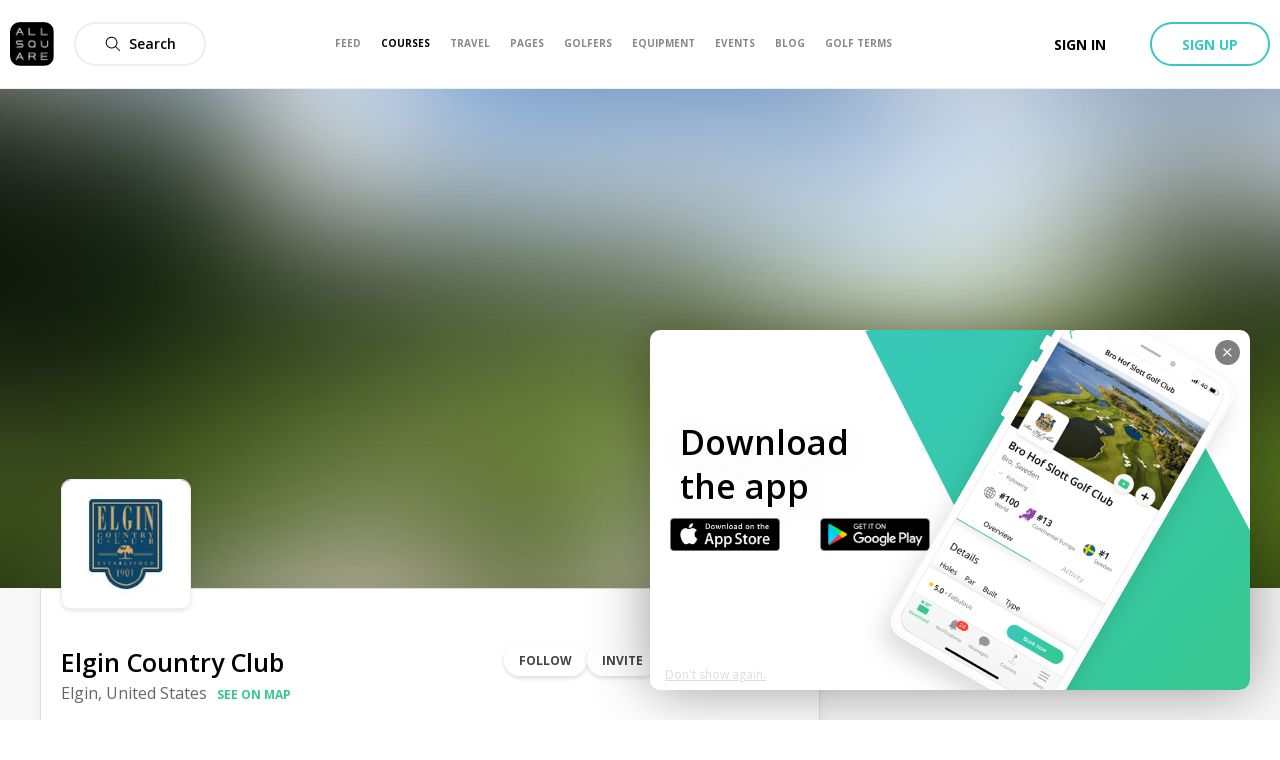

--- FILE ---
content_type: application/javascript; charset=UTF-8
request_url: https://www.allsquaregolf.com/_next/static/chunks/1015-f69bbd3170ad160a.js
body_size: 2432
content:
"use strict";(self.webpackChunk_N_E=self.webpackChunk_N_E||[]).push([[1015],{52705:function(e,n,i){i.d(n,{A:function(){return m}});var a=i(85893),t=(i(67294),i(27109)),l=i(57603);function d(e,n,i){return n in e?Object.defineProperty(e,n,{value:i,enumerable:!0,configurable:!0,writable:!0}):e[n]=i,e}function r(e){for(var n=1;n<arguments.length;n++){var i=null!=arguments[n]?arguments[n]:{},a=Object.keys(i);"function"===typeof Object.getOwnPropertySymbols&&(a=a.concat(Object.getOwnPropertySymbols(i).filter((function(e){return Object.getOwnPropertyDescriptor(i,e).enumerable})))),a.forEach((function(n){d(e,n,i[n])}))}return e}var m=function(e){var n,i,d,m=e.preview?e.preview:null===(n=e.input.value)||void 0===n?void 0:n.preview;return(0,a.jsx)("div",{className:e.className,children:!m||(null===(i=e.input.value)||void 0===i?void 0:i.openOnMount)?(0,a.jsx)(t.x,{title:e.title,onChange:function(n){return e.input.onChange(r({},n,{openOnMount:!1}))},openOnMount:null===(d=e.input.value)||void 0===d?void 0:d.openOnMount}):(0,a.jsx)(l.e,{preview:m,openPicker:function(){return e.input.onChange(r({},e.input.value,{openOnMount:!0}))},delete:function(){return e.input.onChange(null)}})})}},16940:function(e,n,i){var a=i(34051),t=i.n(a),l=i(85893),d=(i(67294),i(90674)),r=i(22575),m=i(57252),o=i(69263),u=i(86471),k=i(90293),c=i(8491),v=i(61994),s=i(85356),N=i(52705),p=i(1067),b=i(84164);function y(e,n,i,a,t,l,d){try{var r=e[l](d),m=r.value}catch(o){return void i(o)}r.done?n(m):Promise.resolve(m).then(a,t)}var g=[{label:"Sightseeing",value:"Sightseeing"},{label:"Food & Dining",value:"FoodDining"},{label:"Shopping",value:"Shopping"},{label:"Events",value:"Events"},{label:"Other Sports",value:"OtherSports"},{label:"Art & Culture",value:"ArtCulture"},{label:"Wildlife",value:"WildlifeSafariHuntingFishing"},{label:"Michelin Restaurants",value:"MichelinRestaurants"}];n.Z=(0,o.Z)({form:"REDUX_FORM/admin-manage-thing-to-do",validate:function(e){var n={};return e.destination&&0!==e.destination.name.length||(n.destination="Destination Required"),e.title&&0!==e.title.length||(n.title="Name Required"),e.category&&0!==e.category.length||(n.category="category Required"),Object.keys(n).length>0&&(n._error="Invalid"),n}})((function(e){var n,i=function(){var n,i=(n=t().mark((function n(i){return t().wrap((function(n){for(;;)switch(n.prev=n.next){case 0:return n.next=2,e.onSubmit(i);case 2:e.reset();case 3:case"end":return n.stop()}}),n)})),function(){var e=this,i=arguments;return new Promise((function(a,t){var l=n.apply(e,i);function d(e){y(l,a,t,d,r,"next",e)}function r(e){y(l,a,t,d,r,"throw",e)}d(void 0)}))});return function(e){return i.apply(this,arguments)}}();return(0,l.jsxs)("form",{className:"admin-form-create-thing-to-go",onSubmit:e.handleSubmit(i),children:[(0,l.jsxs)("div",{className:"admin-form-create-panel-container",children:[(0,l.jsxs)("div",{className:"admin-form-create-left-panel",children:[(0,l.jsx)(u.W,{spaced:!0,children:"Destination"}),(0,l.jsx)(d.Z,{className:"admin-form-create-thing-to-go-element",name:"destination",component:k.D,placeholder:"Select destination"}),(0,l.jsx)(u.W,{spaced:!0,children:"Name"}),(0,l.jsx)(d.Z,{name:"title",className:"admin-form-create-thing-to-go-element",component:v.n,placeholder:"Type a title here"}),(0,l.jsx)(u.W,{spaced:!0,className:"amenities-higher-price-label",children:"Category"}),(0,l.jsx)(d.Z,{name:"category",component:c.j,className:"admin-form-create-thing-to-go-element",placeholder:"Select category",options:g}),(0,l.jsx)(u.W,{spaced:!0,children:"Rate"}),(0,l.jsx)(r.Z,{names:["price","currency"],component:s.B}),(0,l.jsx)(u.W,{spaced:!0,className:"amenities-higher-price-label",children:"Inclusions"}),(0,l.jsx)(m.Z,{name:"inclusions",component:c.j,className:"admin-form-create-thing-to-go-element",placeholder:"Select inclusions",options:(n=e.thingToDoInclusions,n.length>0?n.map((function(e){return{label:e.name,value:e.id}})):[{label:"",value:""}])}),(0,l.jsx)(u.W,{spaced:!0,className:"amenities-higher-price-label",children:"Length"}),(0,l.jsx)(d.Z,{name:"duration",component:c.j,className:"admin-form-create-thing-to-go-element",placeholder:"Select a duration",options:[{label:"1 hour",value:"OneHour"},{label:"1-2 hours",value:"OneOrTwoHours"},{label:"half a day",value:"HalfDay"},{label:"one day",value:"FullDay"}]}),(0,l.jsx)(u.W,{spaced:!0,children:"Web site"}),(0,l.jsx)(d.Z,{name:"website",className:"admin-form-create-thing-to-go-element",component:v.n,placeholder:"https://"})]}),(0,l.jsxs)("div",{className:"admin-form-create-right-panel",children:[(0,l.jsx)(u.W,{children:"Cover Picture"}),(0,l.jsx)(d.Z,{name:"cover",component:N.A,className:"admin-form-create-thing-to-go-cover-picker"})]})]}),(0,l.jsxs)(p.z,{size:"medium",type:"submit",disabled:e.submitting||e.invalid,children:[e.submitButtonText||"Submit",e.submitting&&(0,l.jsx)(b.s,{inline:!0,colorOverride:"white"})]})]})}))},81015:function(e,n,i){i.d(n,{$:function(){return s}});var a=i(34051),t=i.n(a),l=i(85893),d=(i(67294),i(50319)),r=i(22710),m=i(16940);function o(e,n){(null==n||n>e.length)&&(n=e.length);for(var i=0,a=new Array(n);i<n;i++)a[i]=e[i];return a}function u(e,n,i,a,t,l,d){try{var r=e[l](d),m=r.value}catch(o){return void i(o)}r.done?n(m):Promise.resolve(m).then(a,t)}function k(e,n,i){return n in e?Object.defineProperty(e,n,{value:i,enumerable:!0,configurable:!0,writable:!0}):e[n]=i,e}function c(e){for(var n=1;n<arguments.length;n++){var i=null!=arguments[n]?arguments[n]:{},a=Object.keys(i);"function"===typeof Object.getOwnPropertySymbols&&(a=a.concat(Object.getOwnPropertySymbols(i).filter((function(e){return Object.getOwnPropertyDescriptor(i,e).enumerable})))),a.forEach((function(n){k(e,n,i[n])}))}return e}function v(e,n){return function(e){if(Array.isArray(e))return e}(e)||function(e,n){var i=null==e?null:"undefined"!==typeof Symbol&&e[Symbol.iterator]||e["@@iterator"];if(null!=i){var a,t,l=[],d=!0,r=!1;try{for(i=i.call(e);!(d=(a=i.next()).done)&&(l.push(a.value),!n||l.length!==n);d=!0);}catch(m){r=!0,t=m}finally{try{d||null==i.return||i.return()}finally{if(r)throw t}}return l}}(e,n)||function(e,n){if(!e)return;if("string"===typeof e)return o(e,n);var i=Object.prototype.toString.call(e).slice(8,-1);"Object"===i&&e.constructor&&(i=e.constructor.name);if("Map"===i||"Set"===i)return Array.from(i);if("Arguments"===i||/^(?:Ui|I)nt(?:8|16|32)(?:Clamped)?Array$/.test(i))return o(e,n)}(e,n)||function(){throw new TypeError("Invalid attempt to destructure non-iterable instance.\\nIn order to be iterable, non-array objects must have a [Symbol.iterator]() method.")}()}var s=function(e){var n=v((0,d.D)(r.eC),1)[0],i=function(){var i,a=(i=t().mark((function i(a){var l,d,r,m,o;return t().wrap((function(i){for(;;)switch(i.prev=i.next){case 0:return d=a.cover&&a.cover.stream?{stream:a.cover.stream}:void 0,r=null===(l=a.destination)||void 0===l?void 0:l.id,m=""===a.price?null:a.price,o=a.currency&&0===a.currency.length?null:a.currency,i.next=10,n({variables:c({},a,{cover:d,destination:r,id:e.targetId,address:"",latitude:0,longitude:0,price:m,currency:o})});case 10:return i.next=12,new Promise((function(e){return setTimeout(e,500)}));case 12:e.closeModal();case 13:case"end":return i.stop()}}),i)})),function(){var e=this,n=arguments;return new Promise((function(a,t){var l=i.apply(e,n);function d(e){u(l,a,t,d,r,"next",e)}function r(e){u(l,a,t,d,r,"throw",e)}d(void 0)}))});return function(e){return a.apply(this,arguments)}}();return(0,l.jsx)("div",{className:"admin-update-section-item",children:(0,l.jsx)(m.Z,{onSubmit:i,initialValues:e.initialValues,thingToDoInclusions:e.thingToDoInclusions})})}},22710:function(e,n,i){i.d(n,{hZ:function(){return a},eC:function(){return t},AC:function(){return l}});var a={kind:"Document",definitions:[{kind:"OperationDefinition",operation:"mutation",name:{kind:"Name",value:"CreateThingsToDo"},variableDefinitions:[{kind:"VariableDefinition",variable:{kind:"Variable",name:{kind:"Name",value:"title"}},type:{kind:"NonNullType",type:{kind:"NamedType",name:{kind:"Name",value:"String"}}}},{kind:"VariableDefinition",variable:{kind:"Variable",name:{kind:"Name",value:"description"}},type:{kind:"NamedType",name:{kind:"Name",value:"String"}}},{kind:"VariableDefinition",variable:{kind:"Variable",name:{kind:"Name",value:"destination"}},type:{kind:"NamedType",name:{kind:"Name",value:"Int"}}},{kind:"VariableDefinition",variable:{kind:"Variable",name:{kind:"Name",value:"price"}},type:{kind:"NamedType",name:{kind:"Name",value:"Float"}}},{kind:"VariableDefinition",variable:{kind:"Variable",name:{kind:"Name",value:"currency"}},type:{kind:"NamedType",name:{kind:"Name",value:"String"}}},{kind:"VariableDefinition",variable:{kind:"Variable",name:{kind:"Name",value:"website"}},type:{kind:"NamedType",name:{kind:"Name",value:"String"}}},{kind:"VariableDefinition",variable:{kind:"Variable",name:{kind:"Name",value:"duration"}},type:{kind:"NamedType",name:{kind:"Name",value:"ThingToDoDurationEnum"}}},{kind:"VariableDefinition",variable:{kind:"Variable",name:{kind:"Name",value:"inclusions"}},type:{kind:"ListType",type:{kind:"NonNullType",type:{kind:"NamedType",name:{kind:"Name",value:"Int"}}}}},{kind:"VariableDefinition",variable:{kind:"Variable",name:{kind:"Name",value:"category"}},type:{kind:"NamedType",name:{kind:"Name",value:"ThingToDoCategoryEnum"}}},{kind:"VariableDefinition",variable:{kind:"Variable",name:{kind:"Name",value:"cover"}},type:{kind:"NamedType",name:{kind:"Name",value:"GenericUpload"}}},{kind:"VariableDefinition",variable:{kind:"Variable",name:{kind:"Name",value:"address"}},type:{kind:"NonNullType",type:{kind:"NamedType",name:{kind:"Name",value:"String"}}}},{kind:"VariableDefinition",variable:{kind:"Variable",name:{kind:"Name",value:"latitude"}},type:{kind:"NonNullType",type:{kind:"NamedType",name:{kind:"Name",value:"Float"}}}},{kind:"VariableDefinition",variable:{kind:"Variable",name:{kind:"Name",value:"longitude"}},type:{kind:"NonNullType",type:{kind:"NamedType",name:{kind:"Name",value:"Float"}}}}],selectionSet:{kind:"SelectionSet",selections:[{kind:"Field",name:{kind:"Name",value:"thingToDo"},selectionSet:{kind:"SelectionSet",selections:[{kind:"Field",name:{kind:"Name",value:"create"},arguments:[{kind:"Argument",name:{kind:"Name",value:"title"},value:{kind:"Variable",name:{kind:"Name",value:"title"}}},{kind:"Argument",name:{kind:"Name",value:"description"},value:{kind:"Variable",name:{kind:"Name",value:"description"}}},{kind:"Argument",name:{kind:"Name",value:"category"},value:{kind:"Variable",name:{kind:"Name",value:"category"}}},{kind:"Argument",name:{kind:"Name",value:"destination"},value:{kind:"Variable",name:{kind:"Name",value:"destination"}}},{kind:"Argument",name:{kind:"Name",value:"inclusions"},value:{kind:"Variable",name:{kind:"Name",value:"inclusions"}}},{kind:"Argument",name:{kind:"Name",value:"price"},value:{kind:"Variable",name:{kind:"Name",value:"price"}}},{kind:"Argument",name:{kind:"Name",value:"currency"},value:{kind:"Variable",name:{kind:"Name",value:"currency"}}},{kind:"Argument",name:{kind:"Name",value:"website"},value:{kind:"Variable",name:{kind:"Name",value:"website"}}},{kind:"Argument",name:{kind:"Name",value:"duration"},value:{kind:"Variable",name:{kind:"Name",value:"duration"}}},{kind:"Argument",name:{kind:"Name",value:"cover"},value:{kind:"Variable",name:{kind:"Name",value:"cover"}}},{kind:"Argument",name:{kind:"Name",value:"address"},value:{kind:"Variable",name:{kind:"Name",value:"address"}}},{kind:"Argument",name:{kind:"Name",value:"latitude"},value:{kind:"Variable",name:{kind:"Name",value:"latitude"}}},{kind:"Argument",name:{kind:"Name",value:"longitude"},value:{kind:"Variable",name:{kind:"Name",value:"longitude"}}}],selectionSet:{kind:"SelectionSet",selections:[{kind:"FragmentSpread",name:{kind:"Name",value:"AdminThingToDo"}}]}}]}}]}},{kind:"FragmentDefinition",name:{kind:"Name",value:"AdminThingToDo"},typeCondition:{kind:"NamedType",name:{kind:"Name",value:"ThingToDo"}},selectionSet:{kind:"SelectionSet",selections:[{kind:"Field",name:{kind:"Name",value:"id"}},{kind:"Field",name:{kind:"Name",value:"title"}},{kind:"Field",name:{kind:"Name",value:"description"}},{kind:"Field",name:{kind:"Name",value:"duration"}},{kind:"Field",name:{kind:"Name",value:"category"}},{kind:"Field",name:{kind:"Name",value:"price"}},{kind:"Field",name:{kind:"Name",value:"currency"}},{kind:"Field",name:{kind:"Name",value:"destination"},selectionSet:{kind:"SelectionSet",selections:[{kind:"Field",name:{kind:"Name",value:"id"}},{kind:"Field",name:{kind:"Name",value:"name"}},{kind:"Field",name:{kind:"Name",value:"slug"}}]}},{kind:"Field",name:{kind:"Name",value:"inclusions"},selectionSet:{kind:"SelectionSet",selections:[{kind:"Field",name:{kind:"Name",value:"edges"},selectionSet:{kind:"SelectionSet",selections:[{kind:"Field",name:{kind:"Name",value:"node"},selectionSet:{kind:"SelectionSet",selections:[{kind:"Field",name:{kind:"Name",value:"id"}},{kind:"Field",name:{kind:"Name",value:"name"}}]}}]}}]}},{kind:"Field",name:{kind:"Name",value:"website"}},{kind:"Field",name:{kind:"Name",value:"cover"},selectionSet:{kind:"SelectionSet",selections:[{kind:"Field",name:{kind:"Name",value:"uris"},selectionSet:{kind:"SelectionSet",selections:[{kind:"Field",name:{kind:"Name",value:"large"}},{kind:"Field",name:{kind:"Name",value:"small"}}]}}]}}]}}]},t={kind:"Document",definitions:[{kind:"OperationDefinition",operation:"mutation",name:{kind:"Name",value:"UpdateThingsToDo"},variableDefinitions:[{kind:"VariableDefinition",variable:{kind:"Variable",name:{kind:"Name",value:"title"}},type:{kind:"NamedType",name:{kind:"Name",value:"String"}}},{kind:"VariableDefinition",variable:{kind:"Variable",name:{kind:"Name",value:"description"}},type:{kind:"NamedType",name:{kind:"Name",value:"String"}}},{kind:"VariableDefinition",variable:{kind:"Variable",name:{kind:"Name",value:"destination"}},type:{kind:"NamedType",name:{kind:"Name",value:"Int"}}},{kind:"VariableDefinition",variable:{kind:"Variable",name:{kind:"Name",value:"price"}},type:{kind:"NamedType",name:{kind:"Name",value:"Float"}}},{kind:"VariableDefinition",variable:{kind:"Variable",name:{kind:"Name",value:"currency"}},type:{kind:"NamedType",name:{kind:"Name",value:"String"}}},{kind:"VariableDefinition",variable:{kind:"Variable",name:{kind:"Name",value:"website"}},type:{kind:"NamedType",name:{kind:"Name",value:"String"}}},{kind:"VariableDefinition",variable:{kind:"Variable",name:{kind:"Name",value:"duration"}},type:{kind:"NamedType",name:{kind:"Name",value:"ThingToDoDurationEnum"}}},{kind:"VariableDefinition",variable:{kind:"Variable",name:{kind:"Name",value:"inclusions"}},type:{kind:"ListType",type:{kind:"NonNullType",type:{kind:"NamedType",name:{kind:"Name",value:"Int"}}}}},{kind:"VariableDefinition",variable:{kind:"Variable",name:{kind:"Name",value:"category"}},type:{kind:"NamedType",name:{kind:"Name",value:"ThingToDoCategoryEnum"}}},{kind:"VariableDefinition",variable:{kind:"Variable",name:{kind:"Name",value:"cover"}},type:{kind:"NamedType",name:{kind:"Name",value:"GenericUpload"}}},{kind:"VariableDefinition",variable:{kind:"Variable",name:{kind:"Name",value:"id"}},type:{kind:"NonNullType",type:{kind:"NamedType",name:{kind:"Name",value:"Int"}}}},{kind:"VariableDefinition",variable:{kind:"Variable",name:{kind:"Name",value:"address"}},type:{kind:"NonNullType",type:{kind:"NamedType",name:{kind:"Name",value:"String"}}}},{kind:"VariableDefinition",variable:{kind:"Variable",name:{kind:"Name",value:"latitude"}},type:{kind:"NonNullType",type:{kind:"NamedType",name:{kind:"Name",value:"Float"}}}},{kind:"VariableDefinition",variable:{kind:"Variable",name:{kind:"Name",value:"longitude"}},type:{kind:"NonNullType",type:{kind:"NamedType",name:{kind:"Name",value:"Float"}}}}],selectionSet:{kind:"SelectionSet",selections:[{kind:"Field",name:{kind:"Name",value:"thingToDo"},selectionSet:{kind:"SelectionSet",selections:[{kind:"Field",name:{kind:"Name",value:"update"},arguments:[{kind:"Argument",name:{kind:"Name",value:"title"},value:{kind:"Variable",name:{kind:"Name",value:"title"}}},{kind:"Argument",name:{kind:"Name",value:"description"},value:{kind:"Variable",name:{kind:"Name",value:"description"}}},{kind:"Argument",name:{kind:"Name",value:"category"},value:{kind:"Variable",name:{kind:"Name",value:"category"}}},{kind:"Argument",name:{kind:"Name",value:"destination"},value:{kind:"Variable",name:{kind:"Name",value:"destination"}}},{kind:"Argument",name:{kind:"Name",value:"inclusions"},value:{kind:"Variable",name:{kind:"Name",value:"inclusions"}}},{kind:"Argument",name:{kind:"Name",value:"price"},value:{kind:"Variable",name:{kind:"Name",value:"price"}}},{kind:"Argument",name:{kind:"Name",value:"currency"},value:{kind:"Variable",name:{kind:"Name",value:"currency"}}},{kind:"Argument",name:{kind:"Name",value:"website"},value:{kind:"Variable",name:{kind:"Name",value:"website"}}},{kind:"Argument",name:{kind:"Name",value:"duration"},value:{kind:"Variable",name:{kind:"Name",value:"duration"}}},{kind:"Argument",name:{kind:"Name",value:"cover"},value:{kind:"Variable",name:{kind:"Name",value:"cover"}}},{kind:"Argument",name:{kind:"Name",value:"id"},value:{kind:"Variable",name:{kind:"Name",value:"id"}}},{kind:"Argument",name:{kind:"Name",value:"address"},value:{kind:"Variable",name:{kind:"Name",value:"address"}}},{kind:"Argument",name:{kind:"Name",value:"latitude"},value:{kind:"Variable",name:{kind:"Name",value:"latitude"}}},{kind:"Argument",name:{kind:"Name",value:"longitude"},value:{kind:"Variable",name:{kind:"Name",value:"longitude"}}}],selectionSet:{kind:"SelectionSet",selections:[{kind:"FragmentSpread",name:{kind:"Name",value:"AdminThingToDo"}}]}}]}}]}},{kind:"FragmentDefinition",name:{kind:"Name",value:"AdminThingToDo"},typeCondition:{kind:"NamedType",name:{kind:"Name",value:"ThingToDo"}},selectionSet:{kind:"SelectionSet",selections:[{kind:"Field",name:{kind:"Name",value:"id"}},{kind:"Field",name:{kind:"Name",value:"title"}},{kind:"Field",name:{kind:"Name",value:"description"}},{kind:"Field",name:{kind:"Name",value:"duration"}},{kind:"Field",name:{kind:"Name",value:"category"}},{kind:"Field",name:{kind:"Name",value:"price"}},{kind:"Field",name:{kind:"Name",value:"currency"}},{kind:"Field",name:{kind:"Name",value:"destination"},selectionSet:{kind:"SelectionSet",selections:[{kind:"Field",name:{kind:"Name",value:"id"}},{kind:"Field",name:{kind:"Name",value:"name"}},{kind:"Field",name:{kind:"Name",value:"slug"}}]}},{kind:"Field",name:{kind:"Name",value:"inclusions"},selectionSet:{kind:"SelectionSet",selections:[{kind:"Field",name:{kind:"Name",value:"edges"},selectionSet:{kind:"SelectionSet",selections:[{kind:"Field",name:{kind:"Name",value:"node"},selectionSet:{kind:"SelectionSet",selections:[{kind:"Field",name:{kind:"Name",value:"id"}},{kind:"Field",name:{kind:"Name",value:"name"}}]}}]}}]}},{kind:"Field",name:{kind:"Name",value:"website"}},{kind:"Field",name:{kind:"Name",value:"cover"},selectionSet:{kind:"SelectionSet",selections:[{kind:"Field",name:{kind:"Name",value:"uris"},selectionSet:{kind:"SelectionSet",selections:[{kind:"Field",name:{kind:"Name",value:"large"}},{kind:"Field",name:{kind:"Name",value:"small"}}]}}]}}]}}]},l={kind:"Document",definitions:[{kind:"OperationDefinition",operation:"mutation",name:{kind:"Name",value:"DeleteThingToDo"},variableDefinitions:[{kind:"VariableDefinition",variable:{kind:"Variable",name:{kind:"Name",value:"id"}},type:{kind:"NonNullType",type:{kind:"NamedType",name:{kind:"Name",value:"Int"}}}}],selectionSet:{kind:"SelectionSet",selections:[{kind:"Field",name:{kind:"Name",value:"thingToDo"},selectionSet:{kind:"SelectionSet",selections:[{kind:"Field",name:{kind:"Name",value:"delete"},arguments:[{kind:"Argument",name:{kind:"Name",value:"id"},value:{kind:"Variable",name:{kind:"Name",value:"id"}}}]}]}}]}}]}}}]);

--- FILE ---
content_type: image/svg+xml
request_url: https://www.allsquaregolf.com/static/as-icons/weather/Regular/fewclouds.svg
body_size: -116
content:
<svg id="fewclouds" xmlns="http://www.w3.org/2000/svg" viewBox="0 0 52.21 49.78">
    <path
      style="fill: #f5a714"
      d="M36.47,5.85a1.23,1.23,0,0,1-1.23-1.23V1.23a1.23,1.23,0,1,1,2.45,0V4.62A1.23,1.23,0,0,1,36.47,5.85Z"
    />
    <path style="fill: #f5a714" d="M51,17h-3.4a1.23,1.23,0,0,1,0-2.45H51A1.23,1.23,0,1,1,51,17Z" />
    <path
      style="fill: #f5a714"
      d="M44.68,9.06a1.16,1.16,0,0,1-.86-.36,1.2,1.2,0,0,1,0-1.73l2.39-2.4a1.23,1.23,0,0,1,1.74,0,1.25,1.25,0,0,1,0,1.74L45.55,8.7A1.18,1.18,0,0,1,44.68,9.06Z"
    />
    <path
      style="fill: #f5a714"
      d="M47.08,27.37a1.24,1.24,0,0,1-.87-.36l-2.39-2.4a1.21,1.21,0,0,1,0-1.74,1.24,1.24,0,0,1,1.73,0l2.4,2.4A1.25,1.25,0,0,1,48,27,1.24,1.24,0,0,1,47.08,27.37Z"
    />
    <path
      style="fill: #f5a714"
      d="M28.63,9.23a1.22,1.22,0,0,1-.87-.36l-2.4-2.4A1.23,1.23,0,0,1,27.1,4.74l2.4,2.4a1.23,1.23,0,0,1-.87,2.09Z"
    />
    <path
      style="fill: #abb7b7"
      d="M38.92,49.78H9.31a9.31,9.31,0,0,1-3-18.13c0-.06,0-.12,0-.18A8.49,8.49,0,0,1,14.79,23a8.41,8.41,0,0,1,3.24.65,12.17,12.17,0,0,1,22.28,6.79,12,12,0,0,1-.18,2.08,8.68,8.68,0,0,1-1.21,17.27ZM14.79,25.64A5.83,5.83,0,0,0,9,31.47a5.53,5.53,0,0,0,.08,1l.21,1.26L8,33.93a6.67,6.67,0,0,0,1.31,13.2H38.92a6,6,0,0,0,0-12.05h-.3l-2,.14.6-1.86A9.52,9.52,0,0,0,19.71,26L19,27.25l-1.21-.74A5.68,5.68,0,0,0,14.79,25.64Z"
    />
    <path
      style="fill: #f5a714"
      d="M38,8a7.64,7.64,0,0,0-8.91,6.15A6.47,6.47,0,0,0,29,15.16a1,1,0,0,0,.9,1.05c1.05.13,1-1,1.17-1.74a5.66,5.66,0,1,1,11.14,2,4.91,4.91,0,0,1-.71,2,7.19,7.19,0,0,1-1.95,1.8.8.8,0,0,0,.42,1.41c.82.18,1.49-.43,2.09-1a6.93,6.93,0,0,0,1.65-2.38,6.46,6.46,0,0,0,.47-1.49A7.66,7.66,0,0,0,38,8Z"
    />
</svg>


--- FILE ---
content_type: application/javascript; charset=UTF-8
request_url: https://www.allsquaregolf.com/_next/static/chunks/6162-edc3a86f83a821da.js
body_size: 7160
content:
(self.webpackChunk_N_E=self.webpackChunk_N_E||[]).push([[6162,6111],{41848:function(e){e.exports=function(e,t,a,r){for(var n=e.length,o=a+(r?1:-1);r?o--:++o<n;)if(t(e[o],o,e))return o;return-1}},67740:function(e,t,a){var r=a(67206),n=a(98612),o=a(3674);e.exports=function(e){return function(t,a,i){var s=Object(t);if(!n(t)){var l=r(a,3);t=o(t),a=function(e){return l(s[e],e,s)}}var c=e(t,a,i);return c>-1?s[l?t[c]:c]:void 0}}},13311:function(e,t,a){var r=a(67740)(a(98849));e.exports=r},98849:function(e,t,a){var r=a(41848),n=a(67206),o=a(40554),i=Math.max;e.exports=function(e,t,a){var s=null==e?0:e.length;if(!s)return-1;var l=null==a?0:o(a);return l<0&&(l=i(s+l,0)),r(e,n(t,3),l)}},36887:function(e,t,a){"use strict";Object.defineProperty(t,"__esModule",{value:!0});var r=function(){function e(e,t){for(var a=0;a<t.length;a++){var r=t[a];r.enumerable=r.enumerable||!1,r.configurable=!0,"value"in r&&(r.writable=!0),Object.defineProperty(e,r.key,r)}}return function(t,a,r){return a&&e(t.prototype,a),r&&e(t,r),t}}(),n=function(e){if(e&&e.__esModule)return e;var t={};if(null!=e)for(var a in e)Object.prototype.hasOwnProperty.call(e,a)&&(t[a]=e[a]);return t.default=e,t}(a(67294)),o=c(a(29872)),i=c(a(77599)),s=c(a(86704)),l=c(a(1627));function c(e){return e&&e.__esModule?e:{default:e}}function u(e,t){if(!(e instanceof t))throw new TypeError("Cannot call a class as a function")}function p(e,t){if(!e)throw new ReferenceError("this hasn't been initialised - super() hasn't been called");return!t||"object"!==typeof t&&"function"!==typeof t?e:t}var d=function(e){function t(){return u(this,t),p(this,(t.__proto__||Object.getPrototypeOf(t)).apply(this,arguments))}return function(e,t){if("function"!==typeof t&&null!==t)throw new TypeError("Super expression must either be null or a function, not "+typeof t);e.prototype=Object.create(t&&t.prototype,{constructor:{value:e,enumerable:!1,writable:!0,configurable:!0}}),t&&(Object.setPrototypeOf?Object.setPrototypeOf(e,t):e.__proto__=t)}(t,e),r(t,[{key:"parseString",value:function(e){var t=this;if(""===e)return e;var a=this.props.matchDecorator(e);if(!a)return e;var r=[],n=0;return a.forEach((function(a,o){a.index>n&&r.push(e.substring(n,a.index));var i=t.props.hrefDecorator(a.url),s=t.props.textDecorator(a.text),l=t.props.componentDecorator(i,s,o);r.push(l),n=a.lastIndex})),e.length>n&&r.push(e.substring(n)),1===r.length?r[0]:r}},{key:"parse",value:function(e){var t=this,a=arguments.length>1&&void 0!==arguments[1]?arguments[1]:0;return"string"===typeof e?this.parseString(e):n.isValidElement(e)&&"a"!==e.type&&"button"!==e.type?n.cloneElement(e,{key:a},this.parse(e.props.children)):Array.isArray(e)?e.map((function(e,a){return t.parse(e,a)})):e}},{key:"render",value:function(){return n.createElement(n.Fragment,null,this.parse(this.props.children))}}]),t}(n.Component);d.defaultProps={componentDecorator:o.default,hrefDecorator:i.default,matchDecorator:s.default,textDecorator:l.default},t.default=d},29872:function(e,t,a){"use strict";Object.defineProperty(t,"__esModule",{value:!0});var r=function(e){if(e&&e.__esModule)return e;var t={};if(null!=e)for(var a in e)Object.prototype.hasOwnProperty.call(e,a)&&(t[a]=e[a]);return t.default=e,t}(a(67294));t.default=function(e,t,a){return r.createElement("a",{href:e,key:a},t)}},77599:function(e,t){"use strict";Object.defineProperty(t,"__esModule",{value:!0}),t.default=function(e){return e}},86704:function(e,t,a){"use strict";Object.defineProperty(t,"__esModule",{value:!0});var r=o(a(68337)),n=o(a(10248));function o(e){return e&&e.__esModule?e:{default:e}}var i=new r.default;i.tlds(n.default),t.default=function(e){return i.match(e)}},1627:function(e,t){"use strict";Object.defineProperty(t,"__esModule",{value:!0}),t.default=function(e){return e}},53731:function(e,t,a){"use strict";var r,n=a(36887),o=(r=n)&&r.__esModule?r:{default:r};t.Z=o.default},2337:function(e,t,a){"use strict";a.d(t,{G:function(){return p},Z:function(){return d}});a(45697);var r=a(67294);function n(){return n=Object.assign||function(e){for(var t=1;t<arguments.length;t++){var a=arguments[t];for(var r in a)Object.prototype.hasOwnProperty.call(a,r)&&(e[r]=a[r])}return e},n.apply(this,arguments)}function o(e,t){return o=Object.setPrototypeOf||function(e,t){return e.__proto__=t,e},o(e,t)}var i=function(e){var t,a;function i(){return e.apply(this,arguments)||this}a=e,(t=i).prototype=Object.create(a.prototype),t.prototype.constructor=t,o(t,a);var s=i.prototype;return s.getColumns=function(){var e=this.props,t=e.children,a=e.columnsCount,n=Array.from({length:a},(function(){return[]}));return r.Children.forEach(t,(function(e,t){e&&r.isValidElement(e)&&n[t%a].push(e)})),n},s.renderColumns=function(){var e=this.props.gutter;return this.getColumns().map((function(t,a){return r.createElement("div",{key:a,style:{display:"flex",flexDirection:"column",justifyContent:"flex-start",alignContent:"stretch",flex:1,width:0,gap:e}},t.map((function(e){return e})))}))},s.render=function(){var e=this.props,t=e.gutter,a=e.className,o=e.style;return r.createElement("div",{style:n({display:"flex",flexDirection:"row",justifyContent:"center",alignContent:"stretch",boxSizing:"border-box",width:"100%",gap:t},o),className:a},this.renderColumns())},i}(r.Component);i.propTypes={},i.defaultProps={columnsCount:3,gutter:"0",className:null,style:{}};var s=i,l="undefined"!==typeof window?r.useLayoutEffect:r.useEffect,c=function(){var e=function(){var e=(0,r.useState)(!1),t=e[0],a=e[1];return l((function(){a(!0)}),[]),t}(),t=(0,r.useState)(0),a=t[0],n=t[1],o=(0,r.useCallback)((function(){e&&n(window.innerWidth)}),[e]);return l((function(){if(e)return window.addEventListener("resize",o),o(),function(){return window.removeEventListener("resize",o)}}),[e,o]),a},u=function(e){var t=e.columnsCountBreakPoints,a=void 0===t?{350:1,750:2,900:3}:t,n=e.children,o=e.className,i=void 0===o?null:o,s=e.style,l=void 0===s?null:s,u=c(),p=(0,r.useMemo)((function(){var e=Object.keys(a).sort((function(e,t){return e-t})),t=e.length>0?a[e[0]]:1;return e.forEach((function(e){e<u&&(t=a[e])})),t}),[u,a]);return r.createElement("div",{className:i,style:l},r.Children.map(n,(function(e,t){return r.cloneElement(e,{key:t,columnsCount:p})})))};u.propTypes={};var p=u,d=s},10248:function(e){"use strict";e.exports=JSON.parse('["aaa","aarp","abarth","abb","abbott","abbvie","abc","able","abogado","abudhabi","ac","academy","accenture","accountant","accountants","aco","actor","ad","adac","ads","adult","ae","aeg","aero","aetna","af","afl","africa","ag","agakhan","agency","ai","aig","airbus","airforce","airtel","akdn","al","alfaromeo","alibaba","alipay","allfinanz","allstate","ally","alsace","alstom","am","amazon","americanexpress","americanfamily","amex","amfam","amica","amsterdam","analytics","android","anquan","anz","ao","aol","apartments","app","apple","aq","aquarelle","ar","arab","aramco","archi","army","arpa","art","arte","as","asda","asia","associates","at","athleta","attorney","au","auction","audi","audible","audio","auspost","author","auto","autos","avianca","aw","aws","ax","axa","az","azure","ba","baby","baidu","banamex","bananarepublic","band","bank","bar","barcelona","barclaycard","barclays","barefoot","bargains","baseball","basketball","bauhaus","bayern","bb","bbc","bbt","bbva","bcg","bcn","bd","be","beats","beauty","beer","bentley","berlin","best","bestbuy","bet","bf","bg","bh","bharti","bi","bible","bid","bike","bing","bingo","bio","biz","bj","black","blackfriday","blockbuster","blog","bloomberg","blue","bm","bms","bmw","bn","bnpparibas","bo","boats","boehringer","bofa","bom","bond","boo","book","booking","bosch","bostik","boston","bot","boutique","box","br","bradesco","bridgestone","broadway","broker","brother","brussels","bs","bt","budapest","bugatti","build","builders","business","buy","buzz","bv","bw","by","bz","bzh","ca","cab","cafe","cal","call","calvinklein","cam","camera","camp","cancerresearch","canon","capetown","capital","capitalone","car","caravan","cards","care","career","careers","cars","casa","case","cash","casino","cat","catering","catholic","cba","cbn","cbre","cbs","cc","cd","center","ceo","cern","cf","cfa","cfd","cg","ch","chanel","channel","charity","chase","chat","cheap","chintai","christmas","chrome","church","ci","cipriani","circle","cisco","citadel","citi","citic","city","cityeats","ck","cl","claims","cleaning","click","clinic","clinique","clothing","cloud","club","clubmed","cm","cn","co","coach","codes","coffee","college","cologne","com","comcast","commbank","community","company","compare","computer","comsec","condos","construction","consulting","contact","contractors","cooking","cookingchannel","cool","coop","corsica","country","coupon","coupons","courses","cpa","cr","credit","creditcard","creditunion","cricket","crown","crs","cruise","cruises","csc","cu","cuisinella","cv","cw","cx","cy","cymru","cyou","cz","dabur","dad","dance","data","date","dating","datsun","day","dclk","dds","de","deal","dealer","deals","degree","delivery","dell","deloitte","delta","democrat","dental","dentist","desi","design","dev","dhl","diamonds","diet","digital","direct","directory","discount","discover","dish","diy","dj","dk","dm","dnp","do","docs","doctor","dog","domains","dot","download","drive","dtv","dubai","dunlop","dupont","durban","dvag","dvr","dz","earth","eat","ec","eco","edeka","edu","education","ee","eg","email","emerck","energy","engineer","engineering","enterprises","epson","equipment","er","ericsson","erni","es","esq","estate","et","etisalat","eu","eurovision","eus","events","exchange","expert","exposed","express","extraspace","fage","fail","fairwinds","faith","family","fan","fans","farm","farmers","fashion","fast","fedex","feedback","ferrari","ferrero","fi","fiat","fidelity","fido","film","final","finance","financial","fire","firestone","firmdale","fish","fishing","fit","fitness","fj","fk","flickr","flights","flir","florist","flowers","fly","fm","fo","foo","food","foodnetwork","football","ford","forex","forsale","forum","foundation","fox","fr","free","fresenius","frl","frogans","frontdoor","frontier","ftr","fujitsu","fun","fund","furniture","futbol","fyi","ga","gal","gallery","gallo","gallup","game","games","gap","garden","gay","gb","gbiz","gd","gdn","ge","gea","gent","genting","george","gf","gg","ggee","gh","gi","gift","gifts","gives","giving","gl","glass","gle","global","globo","gm","gmail","gmbh","gmo","gmx","gn","godaddy","gold","goldpoint","golf","goo","goodyear","goog","google","gop","got","gov","gp","gq","gr","grainger","graphics","gratis","green","gripe","grocery","group","gs","gt","gu","guardian","gucci","guge","guide","guitars","guru","gw","gy","hair","hamburg","hangout","haus","hbo","hdfc","hdfcbank","health","healthcare","help","helsinki","here","hermes","hgtv","hiphop","hisamitsu","hitachi","hiv","hk","hkt","hm","hn","hockey","holdings","holiday","homedepot","homegoods","homes","homesense","honda","horse","hospital","host","hosting","hot","hoteles","hotels","hotmail","house","how","hr","hsbc","ht","hu","hughes","hyatt","hyundai","ibm","icbc","ice","icu","id","ie","ieee","ifm","ikano","il","im","imamat","imdb","immo","immobilien","in","inc","industries","infiniti","info","ing","ink","institute","insurance","insure","int","international","intuit","investments","io","ipiranga","iq","ir","irish","is","ismaili","ist","istanbul","it","itau","itv","jaguar","java","jcb","je","jeep","jetzt","jewelry","jio","jll","jm","jmp","jnj","jo","jobs","joburg","jot","joy","jp","jpmorgan","jprs","juegos","juniper","kaufen","kddi","ke","kerryhotels","kerrylogistics","kerryproperties","kfh","kg","kh","ki","kia","kim","kinder","kindle","kitchen","kiwi","km","kn","koeln","komatsu","kosher","kp","kpmg","kpn","kr","krd","kred","kuokgroup","kw","ky","kyoto","kz","la","lacaixa","lamborghini","lamer","lancaster","lancia","land","landrover","lanxess","lasalle","lat","latino","latrobe","law","lawyer","lb","lc","lds","lease","leclerc","lefrak","legal","lego","lexus","lgbt","li","lidl","life","lifeinsurance","lifestyle","lighting","like","lilly","limited","limo","lincoln","linde","link","lipsy","live","living","lixil","lk","llc","llp","loan","loans","locker","locus","loft","lol","london","lotte","lotto","love","lpl","lplfinancial","lr","ls","lt","ltd","ltda","lu","lundbeck","luxe","luxury","lv","ly","ma","macys","madrid","maif","maison","makeup","man","management","mango","map","market","marketing","markets","marriott","marshalls","maserati","mattel","mba","mc","mckinsey","md","me","med","media","meet","melbourne","meme","memorial","men","menu","merckmsd","mg","mh","miami","microsoft","mil","mini","mint","mit","mitsubishi","mk","ml","mlb","mls","mm","mma","mn","mo","mobi","mobile","moda","moe","moi","mom","monash","money","monster","mormon","mortgage","moscow","moto","motorcycles","mov","movie","mp","mq","mr","ms","msd","mt","mtn","mtr","mu","museum","music","mutual","mv","mw","mx","my","mz","na","nab","nagoya","name","natura","navy","nba","nc","ne","nec","net","netbank","netflix","network","neustar","new","news","next","nextdirect","nexus","nf","nfl","ng","ngo","nhk","ni","nico","nike","nikon","ninja","nissan","nissay","nl","no","nokia","northwesternmutual","norton","now","nowruz","nowtv","np","nr","nra","nrw","ntt","nu","nyc","nz","obi","observer","office","okinawa","olayan","olayangroup","oldnavy","ollo","om","omega","one","ong","onl","online","ooo","open","oracle","orange","org","organic","origins","osaka","otsuka","ott","ovh","pa","page","panasonic","paris","pars","partners","parts","party","passagens","pay","pccw","pe","pet","pf","pfizer","pg","ph","pharmacy","phd","philips","phone","photo","photography","photos","physio","pics","pictet","pictures","pid","pin","ping","pink","pioneer","pizza","pk","pl","place","play","playstation","plumbing","plus","pm","pn","pnc","pohl","poker","politie","porn","post","pr","pramerica","praxi","press","prime","pro","prod","productions","prof","progressive","promo","properties","property","protection","pru","prudential","ps","pt","pub","pw","pwc","py","qa","qpon","quebec","quest","racing","radio","re","read","realestate","realtor","realty","recipes","red","redstone","redumbrella","rehab","reise","reisen","reit","reliance","ren","rent","rentals","repair","report","republican","rest","restaurant","review","reviews","rexroth","rich","richardli","ricoh","ril","rio","rip","ro","rocher","rocks","rodeo","rogers","room","rs","rsvp","ru","rugby","ruhr","run","rw","rwe","ryukyu","sa","saarland","safe","safety","sakura","sale","salon","samsclub","samsung","sandvik","sandvikcoromant","sanofi","sap","sarl","sas","save","saxo","sb","sbi","sbs","sc","sca","scb","schaeffler","schmidt","scholarships","school","schule","schwarz","science","scot","sd","se","search","seat","secure","security","seek","select","sener","services","ses","seven","sew","sex","sexy","sfr","sg","sh","shangrila","sharp","shaw","shell","shia","shiksha","shoes","shop","shopping","shouji","show","showtime","si","silk","sina","singles","site","sj","sk","ski","skin","sky","skype","sl","sling","sm","smart","smile","sn","sncf","so","soccer","social","softbank","software","sohu","solar","solutions","song","sony","soy","spa","space","sport","spot","sr","srl","ss","st","stada","staples","star","statebank","statefarm","stc","stcgroup","stockholm","storage","store","stream","studio","study","style","su","sucks","supplies","supply","support","surf","surgery","suzuki","sv","swatch","swiss","sx","sy","sydney","systems","sz","tab","taipei","talk","taobao","target","tatamotors","tatar","tattoo","tax","taxi","tc","tci","td","tdk","team","tech","technology","tel","temasek","tennis","teva","tf","tg","th","thd","theater","theatre","tiaa","tickets","tienda","tiffany","tips","tires","tirol","tj","tjmaxx","tjx","tk","tkmaxx","tl","tm","tmall","tn","to","today","tokyo","tools","top","toray","toshiba","total","tours","town","toyota","toys","tr","trade","trading","training","travel","travelchannel","travelers","travelersinsurance","trust","trv","tt","tube","tui","tunes","tushu","tv","tvs","tw","tz","ua","ubank","ubs","ug","uk","unicom","university","uno","uol","ups","us","uy","uz","va","vacations","vana","vanguard","vc","ve","vegas","ventures","verisign","verm\xf6gensberater","verm\xf6gensberatung","versicherung","vet","vg","vi","viajes","video","vig","viking","villas","vin","vip","virgin","visa","vision","viva","vivo","vlaanderen","vn","vodka","volkswagen","volvo","vote","voting","voto","voyage","vu","vuelos","wales","walmart","walter","wang","wanggou","watch","watches","weather","weatherchannel","webcam","weber","website","wed","wedding","weibo","weir","wf","whoswho","wien","wiki","williamhill","win","windows","wine","winners","wme","wolterskluwer","woodside","work","works","world","wow","ws","wtc","wtf","xbox","xerox","xfinity","xihuan","xin","xxx","xyz","yachts","yahoo","yamaxun","yandex","ye","yodobashi","yoga","yokohama","you","youtube","yt","yun","za","zappos","zara","zero","zip","zm","zone","zuerich","zw","\u03b5\u03bb","\u03b5\u03c5","\u0431\u0433","\u0431\u0435\u043b","\u0434\u0435\u0442\u0438","\u0435\u044e","\u043a\u0430\u0442\u043e\u043b\u0438\u043a","\u043a\u043e\u043c","\u043c\u043a\u0434","\u043c\u043e\u043d","\u043c\u043e\u0441\u043a\u0432\u0430","\u043e\u043d\u043b\u0430\u0439\u043d","\u043e\u0440\u0433","\u0440\u0443\u0441","\u0440\u0444","\u0441\u0430\u0439\u0442","\u0441\u0440\u0431","\u0443\u043a\u0440","\u049b\u0430\u0437","\u0570\u0561\u0575","\u05d9\u05e9\u05e8\u05d0\u05dc","\u05e7\u05d5\u05dd","\u0627\u0628\u0648\u0638\u0628\u064a","\u0627\u062a\u0635\u0627\u0644\u0627\u062a","\u0627\u0631\u0627\u0645\u0643\u0648","\u0627\u0644\u0627\u0631\u062f\u0646","\u0627\u0644\u0628\u062d\u0631\u064a\u0646","\u0627\u0644\u062c\u0632\u0627\u0626\u0631","\u0627\u0644\u0633\u0639\u0648\u062f\u064a\u0629","\u0627\u0644\u0639\u0644\u064a\u0627\u0646","\u0627\u0644\u0645\u063a\u0631\u0628","\u0627\u0645\u0627\u0631\u0627\u062a","\u0627\u06cc\u0631\u0627\u0646","\u0628\u0627\u0631\u062a","\u0628\u0627\u0632\u0627\u0631","\u0628\u064a\u062a\u0643","\u0628\u06be\u0627\u0631\u062a","\u062a\u0648\u0646\u0633","\u0633\u0648\u062f\u0627\u0646","\u0633\u0648\u0631\u064a\u0629","\u0634\u0628\u0643\u0629","\u0639\u0631\u0627\u0642","\u0639\u0631\u0628","\u0639\u0645\u0627\u0646","\u0641\u0644\u0633\u0637\u064a\u0646","\u0642\u0637\u0631","\u0643\u0627\u062b\u0648\u0644\u064a\u0643","\u0643\u0648\u0645","\u0645\u0635\u0631","\u0645\u0644\u064a\u0633\u064a\u0627","\u0645\u0648\u0631\u064a\u062a\u0627\u0646\u064a\u0627","\u0645\u0648\u0642\u0639","\u0647\u0645\u0631\u0627\u0647","\u067e\u0627\u06a9\u0633\u062a\u0627\u0646","\u0680\u0627\u0631\u062a","\u0915\u0949\u092e","\u0928\u0947\u091f","\u092d\u093e\u0930\u0924","\u092d\u093e\u0930\u0924\u092e\u094d","\u092d\u093e\u0930\u094b\u0924","\u0938\u0902\u0917\u0920\u0928","\u09ac\u09be\u0982\u09b2\u09be","\u09ad\u09be\u09b0\u09a4","\u09ad\u09be\u09f0\u09a4","\u0a2d\u0a3e\u0a30\u0a24","\u0aad\u0abe\u0ab0\u0aa4","\u0b2d\u0b3e\u0b30\u0b24","\u0b87\u0ba8\u0bcd\u0ba4\u0bbf\u0baf\u0bbe","\u0b87\u0bb2\u0b99\u0bcd\u0b95\u0bc8","\u0b9a\u0bbf\u0b99\u0bcd\u0b95\u0baa\u0bcd\u0baa\u0bc2\u0bb0\u0bcd","\u0c2d\u0c3e\u0c30\u0c24\u0c4d","\u0cad\u0cbe\u0cb0\u0ca4","\u0d2d\u0d3e\u0d30\u0d24\u0d02","\u0dbd\u0d82\u0d9a\u0dcf","\u0e04\u0e2d\u0e21","\u0e44\u0e17\u0e22","\u0ea5\u0eb2\u0ea7","\u10d2\u10d4","\u307f\u3093\u306a","\u30a2\u30de\u30be\u30f3","\u30af\u30e9\u30a6\u30c9","\u30b0\u30fc\u30b0\u30eb","\u30b3\u30e0","\u30b9\u30c8\u30a2","\u30bb\u30fc\u30eb","\u30d5\u30a1\u30c3\u30b7\u30e7\u30f3","\u30dd\u30a4\u30f3\u30c8","\u4e16\u754c","\u4e2d\u4fe1","\u4e2d\u56fd","\u4e2d\u570b","\u4e2d\u6587\u7f51","\u4e9a\u9a6c\u900a","\u4f01\u4e1a","\u4f5b\u5c71","\u4fe1\u606f","\u5065\u5eb7","\u516b\u5366","\u516c\u53f8","\u516c\u76ca","\u53f0\u6e7e","\u53f0\u7063","\u5546\u57ce","\u5546\u5e97","\u5546\u6807","\u5609\u91cc","\u5609\u91cc\u5927\u9152\u5e97","\u5728\u7ebf","\u5927\u62ff","\u5929\u4e3b\u6559","\u5a31\u4e50","\u5bb6\u96fb","\u5e7f\u4e1c","\u5fae\u535a","\u6148\u5584","\u6211\u7231\u4f60","\u624b\u673a","\u62db\u8058","\u653f\u52a1","\u653f\u5e9c","\u65b0\u52a0\u5761","\u65b0\u95fb","\u65f6\u5c1a","\u66f8\u7c4d","\u673a\u6784","\u6de1\u9a6c\u9521","\u6e38\u620f","\u6fb3\u9580","\u70b9\u770b","\u79fb\u52a8","\u7ec4\u7ec7\u673a\u6784","\u7f51\u5740","\u7f51\u5e97","\u7f51\u7ad9","\u7f51\u7edc","\u8054\u901a","\u8bfa\u57fa\u4e9a","\u8c37\u6b4c","\u8d2d\u7269","\u901a\u8ca9","\u96c6\u56e2","\u96fb\u8a0a\u76c8\u79d1","\u98de\u5229\u6d66","\u98df\u54c1","\u9910\u5385","\u9999\u683c\u91cc\u62c9","\u9999\u6e2f","\ub2f7\ub137","\ub2f7\ucef4","\uc0bc\uc131","\ud55c\uad6d"]')}}]);

--- FILE ---
content_type: application/javascript; charset=UTF-8
request_url: https://www.allsquaregolf.com/_next/static/chunks/9325-6c89b0afad04feb5.js
body_size: 6141
content:
(self.webpackChunk_N_E=self.webpackChunk_N_E||[]).push([[9325],{67714:function(e,t,n){"use strict";var r=n(74879);Object.defineProperty(t,"__esModule",{value:!0}),t.default=void 0;var o=r(n(67294)),i=(r(n(42473)),function(e){e.index;var t=e.children;o.default.Children.count(t)});t.default=i},73493:function(e,t,n){"use strict";var r=n(74879);Object.defineProperty(t,"__esModule",{value:!0}),t.default=function(e){var t,n=e.children,r=e.startIndex,s=e.startX,a=e.pageX,u=e.viewLength,l=e.resistance,c=o.default.Children.count(n)-1,d=r+(s-a)/u;l?d<0?d=Math.exp(d*i.default.RESISTANCE_COEF)-1:d>c&&(d=c+1-Math.exp((c-d)*i.default.RESISTANCE_COEF)):d<0?t=((d=0)-r)*u+a:d>c&&(t=((d=c)-r)*u+a);return{index:d,startX:t}};var o=r(n(67294)),i=r(n(88491))},88491:function(e,t){"use strict";Object.defineProperty(t,"__esModule",{value:!0}),t.default=void 0;t.default={RESISTANCE_COEF:.6,UNCERTAINTY_THRESHOLD:3}},37661:function(e,t,n){"use strict";var r=n(74879);Object.defineProperty(t,"__esModule",{value:!0}),t.default=void 0;var o=r(n(67294)),i=function(e,t){var n=!1,r=function(e){return e?e.key:"empty"};if(e.children.length&&t.children.length){var i=o.default.Children.map(e.children,r)[e.index];if(null!==i&&void 0!==i)i===o.default.Children.map(t.children,r)[t.index]&&(n=!0)}return n};t.default=i},19303:function(e,t,n){"use strict";var r=n(74879);Object.defineProperty(t,"__esModule",{value:!0}),Object.defineProperty(t,"checkIndexBounds",{enumerable:!0,get:function(){return o.default}}),Object.defineProperty(t,"computeIndex",{enumerable:!0,get:function(){return i.default}}),Object.defineProperty(t,"constant",{enumerable:!0,get:function(){return s.default}}),Object.defineProperty(t,"getDisplaySameSlide",{enumerable:!0,get:function(){return a.default}}),Object.defineProperty(t,"mod",{enumerable:!0,get:function(){return u.default}});var o=r(n(67714)),i=r(n(73493)),s=r(n(88491)),a=r(n(37661)),u=r(n(27410))},27410:function(e,t){"use strict";Object.defineProperty(t,"__esModule",{value:!0}),t.default=void 0;var n=function(e,t){var n=e%t;return n<0?n+t:n};t.default=n},74879:function(e){e.exports=function(e){return e&&e.__esModule?e:{default:e}}},22496:function(e,t,n){"use strict";var r=n(71964),o=n(40745);Object.defineProperty(t,"__esModule",{value:!0}),t.getDomTreeShapes=S,t.findNativeHandler=E,t.default=t.SwipeableViewsContext=void 0;var i=o(n(24788)),s=o(n(90779)),a=o(n(21931)),u=o(n(14658)),l=o(n(41036)),c=o(n(42083)),d=o(n(531)),p=r(n(67294)),f=(o(n(45697)),o(n(42473)),n(19303));function h(e,t,n,r){return e.addEventListener(t,n,r),{remove:function(){e.removeEventListener(t,n,r)}}}var v={direction:"ltr",display:"flex",willChange:"transform"},g={width:"100%",WebkitFlexShrink:0,flexShrink:0,overflow:"auto"},y={root:{x:{overflowX:"hidden"},"x-reverse":{overflowX:"hidden"},y:{overflowY:"hidden"},"y-reverse":{overflowY:"hidden"}},flexDirection:{x:"row","x-reverse":"row-reverse",y:"column","y-reverse":"column-reverse"},transform:{x:function(e){return"translate(".concat(-e,"%, 0)")},"x-reverse":function(e){return"translate(".concat(e,"%, 0)")},y:function(e){return"translate(0, ".concat(-e,"%)")},"y-reverse":function(e){return"translate(0, ".concat(e,"%)")}},length:{x:"width","x-reverse":"width",y:"height","y-reverse":"height"},rotationMatrix:{x:{x:[1,0],y:[0,1]},"x-reverse":{x:[-1,0],y:[0,1]},y:{x:[0,1],y:[1,0]},"y-reverse":{x:[0,-1],y:[1,0]}},scrollPosition:{x:"scrollLeft","x-reverse":"scrollLeft",y:"scrollTop","y-reverse":"scrollTop"},scrollLength:{x:"scrollWidth","x-reverse":"scrollWidth",y:"scrollHeight","y-reverse":"scrollHeight"},clientLength:{x:"clientWidth","x-reverse":"clientWidth",y:"clientHeight","y-reverse":"clientHeight"}};function m(e,t){var n=t.duration,r=t.easeFunction,o=t.delay;return"".concat(e," ").concat(n," ").concat(r," ").concat(o)}function x(e,t){var n=y.rotationMatrix[t];return{pageX:n.x[0]*e.pageX+n.x[1]*e.pageY,pageY:n.y[0]*e.pageX+n.y[1]*e.pageY}}function b(e){return e.touches=[{pageX:e.pageX,pageY:e.pageY}],e}function S(e,t){for(var n=[];e&&e!==t&&e!==document.body&&!e.hasAttribute("data-swipeable");){var r=window.getComputedStyle(e);"absolute"===r.getPropertyValue("position")||"hidden"===r.getPropertyValue("overflow-x")?n=[]:(e.clientWidth>0&&e.scrollWidth>e.clientWidth||e.clientHeight>0&&e.scrollHeight>e.clientHeight)&&n.push({element:e,scrollWidth:e.scrollWidth,scrollHeight:e.scrollHeight,clientWidth:e.clientWidth,clientHeight:e.clientHeight,scrollLeft:e.scrollLeft,scrollTop:e.scrollTop}),e=e.parentNode}return n}var w=null;function E(e){var t=e.domTreeShapes,n=e.pageX,r=e.startX,o=e.axis;return t.some((function(e){var t=n>=r;"x"!==o&&"y"!==o||(t=!t);var i=Math.round(e[y.scrollPosition[o]]),s=i>0,a=i+e[y.clientLength[o]]<e[y.scrollLength[o]];return!!(t&&a||!t&&s)&&(w=e.element,!0)}))}var C=p.createContext();t.SwipeableViewsContext=C;var _=function(e){function t(e){var n;return(0,a.default)(this,t),(n=(0,l.default)(this,(0,c.default)(t).call(this,e))).rootNode=null,n.containerNode=null,n.ignoreNextScrollEvents=!1,n.viewLength=0,n.startX=0,n.lastX=0,n.vx=0,n.startY=0,n.isSwiping=void 0,n.started=!1,n.startIndex=0,n.transitionListener=null,n.touchMoveListener=null,n.activeSlide=null,n.indexCurrent=null,n.firstRenderTimeout=null,n.setRootNode=function(e){n.rootNode=e},n.setContainerNode=function(e){n.containerNode=e},n.setActiveSlide=function(e){n.activeSlide=e,n.updateHeight()},n.handleSwipeStart=function(e){var t=n.props.axis,r=x(e.touches[0],t);n.viewLength=n.rootNode.getBoundingClientRect()[y.length[t]],n.startX=r.pageX,n.lastX=r.pageX,n.vx=0,n.startY=r.pageY,n.isSwiping=void 0,n.started=!0;var o=window.getComputedStyle(n.containerNode),i=o.getPropertyValue("-webkit-transform")||o.getPropertyValue("transform");if(i&&"none"!==i){var s=i.split("(")[1].split(")")[0].split(","),a=window.getComputedStyle(n.rootNode),u=x({pageX:parseInt(s[4],10),pageY:parseInt(s[5],10)},t);n.startIndex=-u.pageX/(n.viewLength-parseInt(a.paddingLeft,10)-parseInt(a.paddingRight,10))||0}},n.handleSwipeMove=function(e){if(n.started){if(null===w||w===n.rootNode){var t=n.props,r=t.axis,o=t.children,i=t.ignoreNativeScroll,s=t.onSwitching,a=t.resistance,u=x(e.touches[0],r);if(void 0===n.isSwiping){var l=Math.abs(u.pageX-n.startX),c=Math.abs(u.pageY-n.startY),d=l>c&&l>f.constant.UNCERTAINTY_THRESHOLD;if(!a&&("y"===r||"y-reverse"===r)&&(0===n.indexCurrent&&n.startX<u.pageX||n.indexCurrent===p.Children.count(n.props.children)-1&&n.startX>u.pageX))return void(n.isSwiping=!1);if(l>c&&e.preventDefault(),!0===d||c>f.constant.UNCERTAINTY_THRESHOLD)return n.isSwiping=d,void(n.startX=u.pageX)}if(!0===n.isSwiping){e.preventDefault(),n.vx=.5*n.vx+.5*(u.pageX-n.lastX),n.lastX=u.pageX;var h=(0,f.computeIndex)({children:o,resistance:a,pageX:u.pageX,startIndex:n.startIndex,startX:n.startX,viewLength:n.viewLength}),v=h.index,g=h.startX;if(null===w&&!i)if(E({domTreeShapes:S(e.target,n.rootNode),startX:n.startX,pageX:u.pageX,axis:r}))return;g?n.startX=g:null===w&&(w=n.rootNode),n.setIndexCurrent(v);var y=function(){s&&s(v,"move")};!n.state.displaySameSlide&&n.state.isDragging||n.setState({displaySameSlide:!1,isDragging:!0},y),y()}}}else n.handleTouchStart(e)},n.handleSwipeEnd=function(){if(w=null,n.started&&(n.started=!1,!0===n.isSwiping)){var e,t=n.state.indexLatest,r=n.indexCurrent,o=t-r;e=Math.abs(n.vx)>n.props.threshold?n.vx>0?Math.floor(r):Math.ceil(r):Math.abs(o)>n.props.hysteresis?o>0?Math.floor(r):Math.ceil(r):t;var i=p.Children.count(n.props.children)-1;e<0?e=0:e>i&&(e=i),n.setIndexCurrent(e),n.setState({indexLatest:e,isDragging:!1},(function(){n.props.onSwitching&&n.props.onSwitching(e,"end"),n.props.onChangeIndex&&e!==t&&n.props.onChangeIndex(e,t,{reason:"swipe"}),r===t&&n.handleTransitionEnd()}))}},n.handleTouchStart=function(e){n.props.onTouchStart&&n.props.onTouchStart(e),n.handleSwipeStart(e)},n.handleTouchEnd=function(e){n.props.onTouchEnd&&n.props.onTouchEnd(e),n.handleSwipeEnd(e)},n.handleMouseDown=function(e){n.props.onMouseDown&&n.props.onMouseDown(e),e.persist(),n.handleSwipeStart(b(e))},n.handleMouseUp=function(e){n.props.onMouseUp&&n.props.onMouseUp(e),n.handleSwipeEnd(b(e))},n.handleMouseLeave=function(e){n.props.onMouseLeave&&n.props.onMouseLeave(e),n.started&&n.handleSwipeEnd(b(e))},n.handleMouseMove=function(e){n.props.onMouseMove&&n.props.onMouseMove(e),n.started&&n.handleSwipeMove(b(e))},n.handleScroll=function(e){if(n.props.onScroll&&n.props.onScroll(e),e.target===n.rootNode)if(n.ignoreNextScrollEvents)n.ignoreNextScrollEvents=!1;else{var t=n.state.indexLatest,r=Math.ceil(e.target.scrollLeft/e.target.clientWidth)+t;n.ignoreNextScrollEvents=!0,e.target.scrollLeft=0,n.props.onChangeIndex&&r!==t&&n.props.onChangeIndex(r,t,{reason:"focus"})}},n.updateHeight=function(){if(null!==n.activeSlide){var e=n.activeSlide.children[0];void 0!==e&&void 0!==e.offsetHeight&&n.state.heightLatest!==e.offsetHeight&&n.setState({heightLatest:e.offsetHeight})}},n.state={indexLatest:e.index,isDragging:!1,renderOnlyActive:!e.disableLazyLoading,heightLatest:0,displaySameSlide:!0},n.setIndexCurrent(e.index),n}return(0,d.default)(t,e),(0,u.default)(t,[{key:"componentDidMount",value:function(){var e=this;this.transitionListener=h(this.containerNode,"transitionend",(function(t){t.target===e.containerNode&&e.handleTransitionEnd()})),this.touchMoveListener=h(this.rootNode,"touchmove",(function(t){e.props.disabled||e.handleSwipeMove(t)}),{passive:!1}),this.props.disableLazyLoading||(this.firstRenderTimeout=setTimeout((function(){e.setState({renderOnlyActive:!1})}),0)),this.props.action&&this.props.action({updateHeight:this.updateHeight})}},{key:"UNSAFE_componentWillReceiveProps",value:function(e){var t=e.index;"number"===typeof t&&t!==this.props.index&&(this.setIndexCurrent(t),this.setState({displaySameSlide:(0,f.getDisplaySameSlide)(this.props,e),indexLatest:t}))}},{key:"componentWillUnmount",value:function(){this.transitionListener.remove(),this.touchMoveListener.remove(),clearTimeout(this.firstRenderTimeout)}},{key:"getSwipeableViewsContext",value:function(){var e=this;return{slideUpdateHeight:function(){e.updateHeight()}}}},{key:"setIndexCurrent",value:function(e){if(this.props.animateTransitions||this.indexCurrent===e||this.handleTransitionEnd(),this.indexCurrent=e,this.containerNode){var t=this.props.axis,n=y.transform[t](100*e);this.containerNode.style.WebkitTransform=n,this.containerNode.style.transform=n}}},{key:"handleTransitionEnd",value:function(){this.props.onTransitionEnd&&(this.state.displaySameSlide||this.state.isDragging||this.props.onTransitionEnd())}},{key:"render",value:function(){var e,t,n=this,r=this.props,o=(r.action,r.animateHeight),a=r.animateTransitions,u=r.axis,l=r.children,c=r.containerStyle,d=r.disabled,f=(r.disableLazyLoading,r.enableMouseEvents),h=(r.hysteresis,r.ignoreNativeScroll,r.index,r.onChangeIndex,r.onSwitching,r.onTransitionEnd,r.resistance,r.slideStyle),x=r.slideClassName,b=r.springConfig,S=r.style,w=(r.threshold,(0,s.default)(r,["action","animateHeight","animateTransitions","axis","children","containerStyle","disabled","disableLazyLoading","enableMouseEvents","hysteresis","ignoreNativeScroll","index","onChangeIndex","onSwitching","onTransitionEnd","resistance","slideStyle","slideClassName","springConfig","style","threshold"])),E=this.state,_=E.displaySameSlide,O=E.heightLatest,M=E.indexLatest,T=E.isDragging,L=E.renderOnlyActive,N=d?{}:{onTouchStart:this.handleTouchStart,onTouchEnd:this.handleTouchEnd},F=!d&&f?{onMouseDown:this.handleMouseDown,onMouseUp:this.handleMouseUp,onMouseLeave:this.handleMouseLeave,onMouseMove:this.handleMouseMove}:{},X=(0,i.default)({},g,h);if(T||!a||_)e="all 0s ease 0s",t="all 0s ease 0s";else if(e=m("transform",b),t=m("-webkit-transform",b),0!==O){var j=", ".concat(m("height",b));e+=j,t+=j}var P={height:null,WebkitFlexDirection:y.flexDirection[u],flexDirection:y.flexDirection[u],WebkitTransition:t,transition:e};if(!L){var I=y.transform[u](100*this.indexCurrent);P.WebkitTransform=I,P.transform=I}return o&&(P.height=O),p.createElement(C.Provider,{value:this.getSwipeableViewsContext()},p.createElement("div",(0,i.default)({ref:this.setRootNode,style:(0,i.default)({},y.root[u],S)},w,N,F,{onScroll:this.handleScroll}),p.createElement("div",{ref:this.setContainerNode,style:(0,i.default)({},P,v,c),className:"react-swipeable-view-container"},p.Children.map(l,(function(e,t){if(L&&t!==M)return null;var r,i=!0;return t===M&&(i=!1,o&&(r=n.setActiveSlide,X.overflowY="hidden")),p.createElement("div",{ref:r,style:X,className:x,"aria-hidden":i,"data-swipeable":"true"},e)})))))}}]),t}(p.Component);_.displayName="ReactSwipableView",_.propTypes={},_.defaultProps={animateHeight:!1,animateTransitions:!0,axis:"x",disabled:!1,disableLazyLoading:!1,enableMouseEvents:!1,hysteresis:.6,ignoreNativeScroll:!1,index:0,threshold:5,springConfig:{duration:"0.35s",easeFunction:"cubic-bezier(0.15, 0.3, 0.25, 1)",delay:"0s"},resistance:!1};var O=_;t.default=O},77314:function(e,t,n){"use strict";var r=n(71964);Object.defineProperty(t,"ZP",{enumerable:!0,get:function(){return o.default}});var o=r(n(22496))},22736:function(e){e.exports=function(e){if(void 0===e)throw new ReferenceError("this hasn't been initialised - super() hasn't been called");return e}},21931:function(e){e.exports=function(e,t){if(!(e instanceof t))throw new TypeError("Cannot call a class as a function")}},14658:function(e){function t(e,t){for(var n=0;n<t.length;n++){var r=t[n];r.enumerable=r.enumerable||!1,r.configurable=!0,"value"in r&&(r.writable=!0),Object.defineProperty(e,r.key,r)}}e.exports=function(e,n,r){return n&&t(e.prototype,n),r&&t(e,r),e}},24788:function(e){function t(){return e.exports=t=Object.assign||function(e){for(var t=1;t<arguments.length;t++){var n=arguments[t];for(var r in n)Object.prototype.hasOwnProperty.call(n,r)&&(e[r]=n[r])}return e},t.apply(this,arguments)}e.exports=t},42083:function(e){function t(n){return e.exports=t=Object.setPrototypeOf?Object.getPrototypeOf:function(e){return e.__proto__||Object.getPrototypeOf(e)},t(n)}e.exports=t},531:function(e,t,n){var r=n(77929);e.exports=function(e,t){if("function"!==typeof t&&null!==t)throw new TypeError("Super expression must either be null or a function");e.prototype=Object.create(t&&t.prototype,{constructor:{value:e,writable:!0,configurable:!0}}),t&&r(e,t)}},40745:function(e){e.exports=function(e){return e&&e.__esModule?e:{default:e}}},71964:function(e){e.exports=function(e){if(e&&e.__esModule)return e;var t={};if(null!=e)for(var n in e)if(Object.prototype.hasOwnProperty.call(e,n)){var r=Object.defineProperty&&Object.getOwnPropertyDescriptor?Object.getOwnPropertyDescriptor(e,n):{};r.get||r.set?Object.defineProperty(t,n,r):t[n]=e[n]}return t.default=e,t}},90779:function(e,t,n){var r=n(20191);e.exports=function(e,t){if(null==e)return{};var n,o,i=r(e,t);if(Object.getOwnPropertySymbols){var s=Object.getOwnPropertySymbols(e);for(o=0;o<s.length;o++)n=s[o],t.indexOf(n)>=0||Object.prototype.propertyIsEnumerable.call(e,n)&&(i[n]=e[n])}return i}},20191:function(e){e.exports=function(e,t){if(null==e)return{};var n,r,o={},i=Object.keys(e);for(r=0;r<i.length;r++)n=i[r],t.indexOf(n)>=0||(o[n]=e[n]);return o}},41036:function(e,t,n){var r=n(8209),o=n(22736);e.exports=function(e,t){return!t||"object"!==r(t)&&"function"!==typeof t?o(e):t}},77929:function(e){function t(n,r){return e.exports=t=Object.setPrototypeOf||function(e,t){return e.__proto__=t,e},t(n,r)}e.exports=t},8209:function(e){function t(e){return t="function"===typeof Symbol&&"symbol"===typeof Symbol.iterator?function(e){return typeof e}:function(e){return e&&"function"===typeof Symbol&&e.constructor===Symbol&&e!==Symbol.prototype?"symbol":typeof e},t(e)}function n(r){return"function"===typeof Symbol&&"symbol"===t(Symbol.iterator)?e.exports=n=function(e){return t(e)}:e.exports=n=function(e){return e&&"function"===typeof Symbol&&e.constructor===Symbol&&e!==Symbol.prototype?"symbol":t(e)},n(r)}e.exports=n},22575:function(e,t,n){"use strict";n.d(t,{Z:function(){return T}});var r=n(87462),o=n(43144),i=n(94578),s=n(67294),a=n(45697),u=n.n(a),l=n(41143),c=n.n(l),d=n(27361),p=n.n(d),f=n(63366),h=n(74555),v=n(79901),g=n(83920),y=n(44140),m=n(86376),x=["_reduxForm"];function b(e){var t=e.deepEqual,n=e.getIn,o=e.size,a=function(n){function a(e){var t;return(t=n.call(this,e)||this).onChangeFns={},t.onFocusFns={},t.onBlurFns={},t.ref=s.createRef(),t.prepareEventHandlers=function(e){return e.names.forEach((function(e){t.onChangeFns[e]=function(n){return t.handleChange(e,n)},t.onFocusFns[e]=function(){return t.handleFocus(e)},t.onBlurFns[e]=function(n){return t.handleBlur(e,n)}}))},t.handleChange=function(e,n){var r=t.props,o=r.dispatch,i=r.parse,s=r._reduxForm,a=(0,y.Z)(n,{name:e,parse:i});o(s.change(e,a)),s.asyncValidate&&s.asyncValidate(e,a,"change")},t.handleFocus=function(e){var n=t.props;(0,n.dispatch)(n._reduxForm.focus(e))},t.handleBlur=function(e,n){var r=t.props,o=r.dispatch,i=r.parse,s=r._reduxForm,a=(0,y.Z)(n,{name:e,parse:i});o(s.blur(e,a)),s.asyncValidate&&s.asyncValidate(e,a,"blur")},t.prepareEventHandlers(e),t}(0,i.Z)(a,n);var u=a.prototype;return u.UNSAFE_componentWillReceiveProps=function(e){var t=this;this.props.names===e.names||o(this.props.names)===o(e.names)&&!e.names.some((function(e){return!t.props._fields[e]}))||this.prepareEventHandlers(e)},u.shouldComponentUpdate=function(e){var n=this,r=Object.keys(e),o=Object.keys(this.props);return!!(this.props.children||e.children||r.length!==o.length||r.some((function(r){return!~x.indexOf(r)&&!t(n.props[r],e[r])})))},u.isDirty=function(){var e=this.props._fields;return Object.keys(e).some((function(t){return e[t].dirty}))},u.getValues=function(){var e=this.props._fields;return Object.keys(e).reduce((function(t,n){return g.Z.setIn(t,n,e[n].value)}),{})},u.getRenderedComponent=function(){return this.ref.current},u.render=function(){var t=this,n=this.props,o=n.component,i=n.forwardRef,a=n._fields,u=n._reduxForm,l=(0,f.Z)(n,["component","forwardRef","_fields","_reduxForm"]),c=u.sectionPrefix,d=u.form,p=Object.keys(a).reduce((function(n,o){var i=a[o],s=(0,v.Z)(e,o,(0,r.Z)({},i,{},l,{form:d,onBlur:t.onBlurFns[o],onChange:t.onChangeFns[o],onFocus:t.onFocusFns[o]})),u=s.custom,p=(0,f.Z)(s,["custom"]);n.custom=u;var h=c?o.replace(c+".",""):o;return g.Z.setIn(n,h,p)}),{}),h=p.custom,y=(0,f.Z)(p,["custom"]);return i&&(y.ref=this.ref),s.createElement(o,(0,r.Z)({},y,{},h))},a}(s.Component);return a.propTypes={component:m.Z,_fields:u().object.isRequired,props:u().object},(0,h.$j)((function(e,t){var r=t.names,o=t._reduxForm,i=o.initialValues,s=(0,o.getFormState)(e);return{_fields:r.reduce((function(e,r){var o=n(s,"initial."+r),a=void 0!==o?o:i&&n(i,r),u=n(s,"values."+r),l=function(e,t){return g.Z.getIn(e,t+"._error")||g.Z.getIn(e,t)}(n(s,"syncErrors"),r),c=function(e,t){var r=n(e,t);return r&&r._warning?r._warning:r}(n(s,"syncWarnings"),r),d=n(s,"submitting"),p=u===a;return e[r]={asyncError:n(s,"asyncErrors."+r),asyncValidating:n(s,"asyncValidating")===r,dirty:!p,initial:a,pristine:p,state:n(s,"fields."+r),submitError:n(s,"submitErrors."+r),submitFailed:n(s,"submitFailed"),submitting:d,syncError:l,syncWarning:c,value:u,_value:t.value},e}),{})}}),void 0,void 0,{forwardRef:!0})(a)}var S=n(66350),w=n(36525),E=n(63478),C=function(e){return e?Array.isArray(e)||e._isFieldArray?void 0:new Error('Invalid prop "names" supplied to <Fields/>. Must be either an array of strings or the fields array generated by FieldArray.'):new Error('No "names" prop was specified <Fields/>')},_=u().oneOfType([u().func,u().arrayOf(u().func),u().objectOf(u().oneOfType([u().func,u().arrayOf(u().func)]))]),O={component:m.Z,format:u().func,parse:u().func,props:u().object,forwardRef:u().bool,validate:_,warn:_},M=function(e,t){return Array.isArray(e)||"function"===typeof e?e:p()(e,t,void 0)};var T=function(e){var t=b(e),n=function(e){function n(t){var n;if((n=e.call(this,t)||this).connected=(0,s.createRef)(),!t._reduxForm)throw new Error("Fields must be inside a component decorated with reduxForm()");var r=C(t.names);if(r)throw r;return n}(0,i.Z)(n,e);var a=n.prototype;return a.shouldComponentUpdate=function(e){return(0,S.Z)(this,e)},a.componentDidMount=function(){this.registerFields(this.props.names)},a.UNSAFE_componentWillReceiveProps=function(e){if(!g.Z.deepEqual(this.props.names,e.names)){var t=this.props,n=t._reduxForm.unregister;this.props.names.forEach((function(e){return n((0,w.Z)(t,e))})),this.registerFields(e.names)}},a.componentWillUnmount=function(){var e=this.props,t=e._reduxForm.unregister;this.props.names.forEach((function(n){return t((0,w.Z)(e,n))}))},a.registerFields=function(e){var t=this,n=this.props,r=n._reduxForm.register;e.forEach((function(e){return r((0,w.Z)(n,e),"Field",(function(){return M(t.props.validate,e)}),(function(){return M(t.props.warn,e)}))}))},a.getRenderedComponent=function(){return c()(this.props.forwardRef,"If you want to access getRenderedComponent(), you must specify a forwardRef prop to Fields"),this.connected.current?this.connected.current.getRenderedComponent():null},a.render=function(){var e=this.props;return(0,s.createElement)(t,(0,r.Z)({},this.props,{names:this.props.names.map((function(t){return(0,w.Z)(e,t)})),ref:this.connected}))},(0,o.Z)(n,[{key:"names",get:function(){var e=this.props;return this.props.names.map((function(t){return(0,w.Z)(e,t)}))}},{key:"dirty",get:function(){return!!this.connected.current&&this.connected.current.isDirty()}},{key:"pristine",get:function(){return!this.dirty}},{key:"values",get:function(){return this.connected.current?this.connected.current.getValues():{}}}]),n}(s.Component);return n.propTypes=(0,r.Z)({names:function(e,t){return C(e[t])}},O),(0,E.V5)(n)}(g.Z)},42473:function(e){"use strict";var t=function(){};e.exports=t}}]);